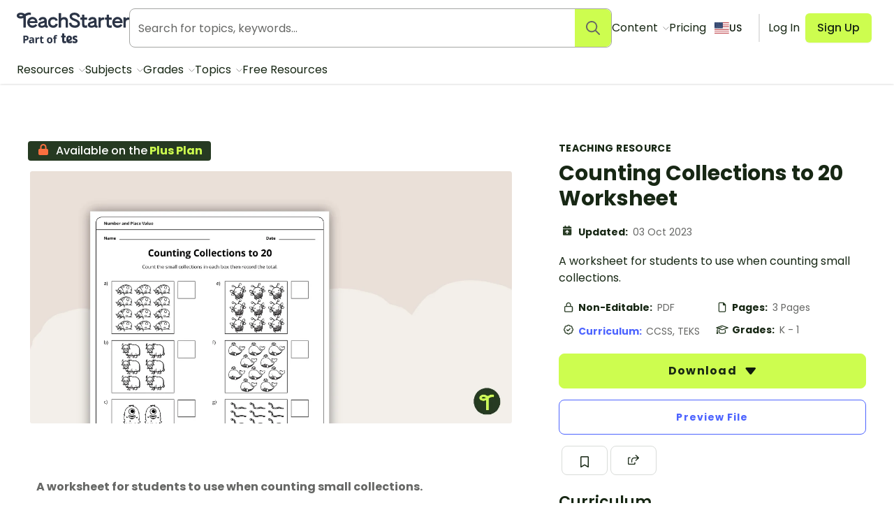

--- FILE ---
content_type: application/javascript; charset=UTF-8
request_url: https://www.teachstarter.com/_nuxt/cb23930.modern.js
body_size: 9820
content:
(window.webpackJsonp=window.webpackJsonp||[]).push([[0],{668:function(e,t,d){"use strict";d(7),d(13);var r=d(0),o=d(1),c=(d(422),d(5),d(158),d(159),d(160),d(161),d(162),d(163),d(164),d(165),d(166),d(167),d(168),d(169),d(170),d(171),d(172),d(173),d(6),d(34));var n=(e,t)=>"search"===t,l=(e,t,d)=>{var r,o,link=d||(n(0,t)?e.url:e.link||"".concat(e.country,"/").concat(e.type,"/").concat(e.slug,"/")),l=function(e){var t,d,r,o,c;return[null==e||null===(t=e.media_thumbnail)||void 0===t||null===(t=t.medium)||void 0===t?void 0:t.src,null==e||null===(d=e.media_thumbnail)||void 0===d||null===(d=d.medium)||void 0===d?void 0:d.thumbnail,null==e||null===(r=e.media)||void 0===r||null===(r=r[0])||void 0===r||null===(r=r.medium)||void 0===r?void 0:r.src,null==e||null===(o=e.media)||void 0===o||null===(o=o[0])||void 0===o||null===(o=o.medium)||void 0===o?void 0:o.thumbnail,null==e?void 0:e.thumbnail,null!=e&&null!==(c=e.featuredImage)&&void 0!==c&&c.medium?"https://fileserver.teachstarter.com".concat(e.featuredImage.medium):null].filter(Boolean)[0]||"/images/default_thumbnail.png"}(e),m=n(0,t)?e.postType:e.type,f=m?Object(c.a)(m.split("-").join(" ")):"";return{link:link,imgSrc:l,postType:m,postTypeTitle:f,excerpt:e.excerpt.replaceAll("\n","").replaceAll("\r","").replaceAll("\t",""),isFree:n(0,t)?!!e.isFree:e.is_free,title:n(0,t)?e.title:e.name,author:e.author,id:e.id,fileId:n(0,t)?void 0:e.file_id,modified:n(0,t)?void 0:e.modified,episode:n(0,t)?void 0:e.episode,isNew:n(0,t)?void 0:e.is_new,wordCount:e.word_count,fileFormats:n(0,t)?(null===(r=e["file-format"])||void 0===r?void 0:r.lvl0)||[]:(null===(o=e.files)||void 0===o?void 0:o.length)>0?Array.from(new Set(e.files.map((e=>e.format)))):[],yearLevels:n(0,t)?e["year-level-all"]||[]:e.year_levels,yearLevelsRange:n(0,t)?e.yearLevels:e.year_levels_range,duration:n(0,t)?void 0:e.duration,isTrending:n(0,t)?void 0:e.is_trending,tags:e.tags}},m=d(54),f=e=>{var{user:t}=Object(m.a)();return{isFree:Object(o.computed)((()=>!(!e.isFree||"podcast"===e.postType||"blog"===e.postType||"widget"===e.postType))),showPriceTag:Object(o.computed)((()=>{var d,r;return"podcast"!==e.postType&&"blog"!==e.postType&&(!t.value||"free"===(null===(r=null===(d=t.value)||void 0===d?void 0:d.subscription)||void 0===r?void 0:r.code))}))}},v=Object(r.defineComponent)({__name:"CardLink",props:{item:null,type:null,showExcerpt:{type:Boolean},clampTitle:{type:Boolean}},setup:e=>({__sfc:!0})}),h=(d(923),d(4)),w=Object(h.a)(v,(function(){var e=this,t=e._self._c;e._self._setupProxy;return t("nuxt-link",{class:["tw-relative tw-block tw-h-full tw-no-underline hover:tw-no-underline","card-"+e.item.postType,{"tw-block !tw-w-full":!e.showExcerpt&&!e.clampTitle}],attrs:{to:e.item.link,title:"View ".concat(e.item.title),prefetch:!1},nativeOn:{click:function(t){return e.$emit("click",e.item)}}},[e._t("default")],2)}),[],!1,null,"a4439218",null).exports,x=Object(r.defineComponent)({__name:"CardPriceTag",props:{item:null,type:null},setup(e){var t=e,{isFree:d}=f(t.item);return{__sfc:!0,props:t,isFree:d}}}),_=Object(h.a)(x,(function(){var e=this,t=e._self._c,d=e._self._setupProxy;return t("div",{staticClass:"tw-absolute tw--left-2 tw--top-2 tw-z-[5] tw-flex tw-w-max tw-rounded tw-border tw-border-white tw-p-1 tw-pr-[0.3125rem] tw-text-xs tw-drop-shadow-md",class:{"tw-bg-sherbert tw-text-black":d.isFree,"tw-bg-chalkboard tw-text-white":!d.isFree}},[t("svg",{staticClass:"tw-text-orange",attrs:{width:"16",height:"16",role:"img","aria-hidden":"true"}},[t("use",{attrs:{"xlink:href":"/images/fa-icons.svg?#smalllock"}})]),e._v(" "),t("span",{staticClass:"tw-font-bold",class:{"tw-text-highlighter":!d.isFree}},[e._v("\n     "+e._s(d.isFree?"Free Plan":"Plus Plan")+"\n  ")])])}),[],!1,null,null,null).exports,y=d(3),k=e=>{var t=Object(o.useStore)(),d=Object(o.computed)((()=>t.getters.loggedInUser)),{$config:r,i18n:c,route:n,$constructHomeFeedDownloadEvent:l,$constructIntercomHomeFeedDownloadEvent:m,$intercom:f,$sendAlgoliaConversion:v,$quickDownload:h,$mzAnalyticsApi:w}=Object(o.useContext)(),{baseURL:x}=r,_=Object(o.ref)(!1),k=function(){var t=Object(y.a)((function*(t){e&&e.file_id&&(_.value=!0,e.file_id?(yield h(e.file_id),_.value=!1,w({event:"click",name:"resource_card.download",entityType:e.type,entityId:e.id}),(()=>{if(e){var t=l(e);"slide"===t.File_Format||t.File_Format}})(),(()=>{if(e){var t=m(e),r=e.is_free?"Free":" Premium";void 0!==window.gtag&&window.gtag("event","resourceInteraction",{userUuid:d.value.uuid,eventAction:"Resource Interaction",resourceType:r,resourceName:e.name,resourceId:e.file_id,resourceLink:e.link}),void 0!==f&&f.trackEvent("Resource Downloaded",t)}})(),v(String(e.old_id))):console.error("No file_id found for resource",e))}));return function(e){return t.apply(this,arguments)}}();return{isDownloading:_,download:k}},C=(d(18),d(22),Object(r.defineComponent)({__name:"CardActions",props:{resource:null,item:null,type:null},setup(e){var t=e,d=Object(o.useStore)(),{isAuthenticated:r,user:c}=Object(m.a)(),l=n(t.resource,t.type)?void 0:t.resource.file_formats[0],{hasPermissions:f}=((e,t,d)=>{var r=Object(o.useStore)(),c=Object(o.computed)((()=>r.getters.loggedInUser)),{$config:n}=Object(o.useContext)(),{downloadableResourceTypes:l}=n,m=Object(o.computed)((()=>c.value.capabilities.includes("access_product_teaching_resources"))),f=Object(o.computed)((()=>c.value.capabilities.includes("access_product_teaching_resources_editable"))),v=Object(o.computed)((()=>c.value.capabilities.includes("access_product_teaching_resource_packs"))),h=Object(o.computed)((()=>c.value.capabilities.includes("access_product_units_lessons")));return{hasPermissions:Object(o.computed)((()=>!(!c.value||!l.includes(e))&&("teaching-resource"===e&&(t||m.value)?"pdf"===d||"png"===d||f.value:!("resource-pack"!==e||!t&&!v.value)||!("unit-plan"!==e&&"lesson-plan"!==e||!t&&!h.value))))}})(t.item.postType,t.item.isFree,l),v=n(t.resource,t.type)?void 0:t.resource,{isDownloading:h,download:w}=k(v),x=Object(o.computed)((()=>{var e,t;return"plus_lite"===(null===(t=null===(e=c.value)||void 0===e?void 0:e.subscription)||void 0===t?void 0:t.code)}));return{__sfc:!0,store:d,props:t,toggleSelectFolderModal:(e,r)=>{d.dispatch("toggleSelectFolderModal",{show:e,id:r,resource:t.resource})},isAuthenticated:r,user:c,file:l,hasPermissions:f,mongoResource:v,isDownloading:h,download:w,isPlusLiteMember:x}}})),T=(d(925),Object(h.a)(C,(function(){var e=this,t=e._self._c,d=e._self._setupProxy;return d.isAuthenticated?t("div",{staticClass:"card-actions"},[t("button",{staticClass:"button-folder",attrs:{title:"Save resource to folder"},on:{click:function(t){return t.stopPropagation(),t.preventDefault(),d.toggleSelectFolderModal(!0,e.resource.id)}}},[t("svg",{attrs:{role:"img"}},[t("title",[e._v("Folder")]),e._v(" "),t("use",{attrs:{"xlink:href":"/images/fa-icons.svg#folder"}})]),e._v(" "),t("span",{staticClass:"sr-only"},[e._v("Save to folder")])]),e._v(" "),d.hasPermissions&&e.item.fileId&&!d.isPlusLiteMember?t("button",{staticClass:"button-download",attrs:{href:"/fn/download/?id="+e.item.fileId,title:"Download","aria-label":"Download",rel:"noindex nofollow",disabled:d.isDownloading,"aria-disabled":d.isDownloading},on:{click:function(e){return e.preventDefault(),function(){return d.download()}.apply(null,arguments)}}},[d.isDownloading?t("nuxt-img",{attrs:{src:"/images/loading.gif",alt:"Downloading...",height:"17",width:"17"}}):t("svg",{attrs:{role:"img"}},[t("use",{attrs:{"xlink:href":"/images/fa-icons.svg?v=2#download"}})]),e._v(" "),t("span",{staticClass:"sr-only"},[e._v("Download")])],1):e._e()]):e._e()}),[],!1,null,"db819fde",null)),z=T.exports,j=d(157),O=Object(r.defineComponent)({__name:"CardImage",props:{item:null,type:null},setup:e=>({__sfc:!0,defaultThumbnailOnError:j.a})}),F=(d(927),Object(h.a)(O,(function(){var e,t=this,d=t._self._c,r=t._self._setupProxy;return d("figure",{staticClass:"card-img tw-h-full"},[d("img",{staticClass:"tw-object-cover",attrs:{src:t.item.imgSrc,height:"315",width:"600",loading:"lazy",alt:"Go to ".concat(t.item.title," ").concat(null===(e=t.item.postType)||void 0===e?void 0:e.replace("-"," ")),"data-testid":"card-thumbnail"},on:{error:function(e){return r.defaultThumbnailOnError(e,"/images/default_thumbnail.png")}}})])}),[],!1,null,"c9779dc8",null).exports),P=Object(r.defineComponent)({__name:"CardContent",props:{minimal:{type:Boolean}},setup:e=>({__sfc:!0})}),D=Object(h.a)(P,(function(){var e=this,t=e._self._c;e._self._setupProxy;return t("div",{class:["card-content !tw-border-none",{"!tw-p-6":e.minimal}]},[e._t("default")],2)}),[],!1,null,null,null).exports,A=Object(r.defineComponent)({__name:"CardNewLabel",props:{item:null},setup:e=>({__sfc:!0})}),E=Object(h.a)(A,(function(){var e=this,t=e._self._c;e._self._setupProxy;return e.item.isNew?t("span",{staticClass:"label label-primary"},[e._v("New")]):e._e()}),[],!1,null,null,null).exports,M=Object(r.defineComponent)({__name:"CardTitle",props:{name:null,lineClamp:null},setup:e=>({__sfc:!0})}),I=Object(h.a)(M,(function(){var e=this,t=e._self._c;e._self._setupProxy;return t("h3",{staticClass:"heading-3 !tw-mb-2 tw-whitespace-normal tw-text-tsblack",class:{"tw-line-clamp-1":1===e.lineClamp,"tw-line-clamp-2":2===e.lineClamp,"tw-line-clamp-3":3===e.lineClamp,"tw-line-clamp-4":4===e.lineClamp,"tw-line-clamp-5":5===e.lineClamp}},[e._v("\n  "+e._s(e.name)+"\n")])}),[],!1,null,null,null).exports,L=Object(r.defineComponent)({__name:"CardExcerpt",props:{excerpt:null},setup:e=>({__sfc:!0})}),R=Object(h.a)(L,(function(){var e=this,t=e._self._c;e._self._setupProxy;return t("p",{staticClass:"line-clamp tw-text-tsblack"},[e._v("\n  "+e._s(e.excerpt)+"\n")])}),[],!1,null,null,null).exports,S=d(655),B=Object(r.defineComponent)({__name:"t-tag",props:{icon:null,borderVariant:null,iconVariant:null,bgVariant:null,title:null,ariaLabel:null},setup:e=>({__sfc:!0,borderClass:function(e){switch(e){case"default":return["tw-border-grey-400"];case"jacaranda":return["tw-border-jacaranda-dark"];case"sherbert":return["tw-border-sherbert"];case"sage":return["tw-border-sage"];default:throw new Error("unreachable")}},bgClass:function(e){switch(e){case"default":return["tw-bg-white"];case"jacaranda":return["tw-bg-jacaranda-dark"];case"sherbert":return["tw-bg-sherbert"];case"sage":return["tw-bg-sage"];default:throw new Error("unreachable")}},iconClass:function(e){switch(e){case"default":return["tw-text-tsblack"];case"jacaranda":return["tw-text-jacaranda-dark"];case"sherbert":return["tw-text-sherbert"];case"sage":return["tw-text-sage"];default:throw new Error("unreachable")}}})}),$=Object(h.a)(B,(function(){var e,t=this,d=t._self._c,r=t._self._setupProxy;return d("span",{class:[r.borderClass(t.borderVariant||"default"),r.bgClass(t.bgVariant||"default"),"tw-border-grey-400 tw-inline-flex tw-h-6 tw-rounded tw-border !tw-px-2 !tw-py-1 tw-align-middle tw-text-xs tw-text-tsblack"]},[t.icon?d("svg",{class:["tw-inline-block",r.iconClass(t.iconVariant||"default"),{"!tw-mr-1.5":!t.ariaLabel}],attrs:{height:"14",width:"14",role:"img","aria-hidden":!!t.ariaLabel,"aria-label":null!==(e=t.ariaLabel)&&void 0!==e?e:void 0}},[d("title",[t._v(t._s(t.title))]),t._v(" "),d("use",{attrs:{"xlink:href":t.icon}})]):t._e(),t._v(" "),t._t("default")],2)}),[],!1,null,null,null).exports,N=Object(r.defineComponent)({__name:"t-format-tags",props:{fileFormats:null},setup(e){var t=e,d=e=>{switch(e){case"slide":case"Google Slides":return{title:"Slide",icon:"/images/fa-icons.svg#google"};case"sheet":case"Google Sheets":return{title:"Sheet",icon:"/images/fa-icons.svg#google"};case"Google Forms":return{title:"Form",icon:"/images/fa-icons.svg#google"};case"doc":case"docx":case"dot":case"dotx":case"Microsoft Word":case"Microsoft Word (.docx)":case"Microsoft Word Template (.dotx)":return{title:"Word",icon:"/images/fa-icons.svg#microsoft"};case"ppt":case"pptx":case"pot":case"potm":case"potx":case"Microsoft PowerPoint":case"Microsoft PowerPoint (.pptx)":case"Microsoft PowerPoint Template (.potx)":return{title:"PowerPoint"};case"xls":case"xlsx":case"Microsoft Excel":case"Microsoft Excel (.xlsx)":return{title:"Excel",icon:"/images/fa-icons.svg#microsoft"};case"Portable Graphics Format (.png)":return{title:"PNG",icon:"/images/fa-icons.svg#image"};case"zip":case"Compressed Zip":case"Compressed Zip (.zip)":return{title:"ZIP",icon:"/images/fa-icons.svg#file"};case"Adobe Illustrator (.ai)":return{title:"AI",icon:"/images/fa-icons.svg#ai"};case"pdf":case"Adobe PDF":case"Adobe Reader (.pdf)":case"Printable PDF":return{title:"PDF",icon:"/images/fa-icons.svg#pdf"};default:return{title:e,icon:"/images/fa-icons.svg#file"}}},r=Object(o.computed)((()=>t.fileFormats.length>2?[{title:"Multiple Formats",icon:"/images/fa-icons.svg#file"}]:t.fileFormats.map(d)));return{__sfc:!0,props:t,getFormatWithIcon:d,MAX_FILE_FORMATS:2,formats:r,Fragment:S.a,TTag:$}}}),V=Object(h.a)(N,(function(){var e=this,t=e._self._c,d=e._self._setupProxy;return t(d.Fragment,e._l(d.formats,(function(r,o){return t(d.TTag,{key:o,attrs:{title:r.title,icon:r.icon,"icon-variant":"default","border-variant":"default"}},[e._v("\n    "+e._s(r.title)+"\n  ")])})),1)}),[],!1,null,null,null).exports,G=Object(r.defineComponent)({__name:"ResourceTags",props:{resource:null,readingTime:null},setup(e){var t=e,d=Object(r.computed)((()=>{var e;return"teaching-resource"===(null===(e=t.resource)||void 0===e?void 0:e.postType)})),o=Object(r.computed)((()=>{var e;return(null===(e=t.resource)||void 0===e?void 0:e.duration)?"video"===t.resource.postType?"".concat(t.resource.duration+" "+Object(c.e)("min",t.resource.duration)):Object(c.e)(Object(c.h)(t.resource.duration,!0),t.resource.duration):""})),n=Object(r.computed)((()=>{var e;return!!(null===(e=t.resource)||void 0===e?void 0:e.tags)&&Object.values(t.resource.tags).some((e=>"differentiated"===e.slug))}));return{__sfc:!0,props:t,isTeachingResource:d,resourceDuration:o,isDifferentiated:n,TFormatTags:V,TTag:$}}}),H=Object(h.a)(G,(function(){var e,t,d=this,r=d._self._c,o=d._self._setupProxy;return r("div",{staticClass:"tw-flex tw-flex-wrap tw-gap-2 !tw-p-0"},[o.isTeachingResource?r(o.TFormatTags,{attrs:{"file-formats":d.resource.fileFormats}}):r(o.TTag,{attrs:{title:d.resource.postTypeTitle}},[d._v("\n    "+d._s(null===(e=d.resource)||void 0===e?void 0:e.postTypeTitle)+"\n  ")]),d._v(" "),d.resource.yearLevelsRange&&"blog"!==d.resource.postType?r(o.TTag,{attrs:{title:"Year Levels"}},[d._v("\n    "+d._s(d.$tc("grade_label"))+"\n    "),(null===(t=d.resource.yearLevelsRange)||void 0===t?void 0:t.length)>1?r("span",[d._v("s ")]):d._e(),d._v("\n    "+d._s("us"===d.$i18n.locale?d.resource.yearLevelsRange.replace("P ","PK"):d.resource.yearLevelsRange.replace("Preschool/Kindergarten","K"))+"\n  ")]):d._e(),d._v(" "),o.isDifferentiated?r(o.TTag,{attrs:{title:"Differentiated","border-variant":"sherbert","icon-variant":"sherbert",icon:"/images/fa-icons.svg#star"}},[d._v("\n    Differentiated\n  ")]):d._e(),d._v(" "),d.resource.duration?r(o.TTag,{attrs:{title:"Resource Duration"}},[d._v("\n    "+d._s(o.resourceDuration)+"\n  ")]):d._e(),d._v(" "),d.resource.isTrending?r(o.TTag,{attrs:{title:"Trending","border-variant":"sherbert","bg-variant":"sherbert",icon:"/images/fa-icons.svg?v=2#chart","aria-label":"Trending"}}):d._e(),d._v(" "),d.readingTime?r(o.TTag,{attrs:{title:"Reading Time"}},[d._v("\n    "+d._s(d.readingTime)+"\n  ")]):d._e()],1)}),[],!1,null,null,null).exports,W=d(792),U=Object(r.defineComponent)({__name:"CardFooter",props:{item:null,showAuthor:{type:Boolean}},setup(e){var t=e,d=Object(o.computed)((()=>{var e;return"https://api.dicebear.com/7.x/initials/svg?seed=".concat(null===(e=t.item.author)||void 0===e?void 0:e.display_name,"&backgroundColor=FFA361,FB6F3F,C7CDFF,F0DEFF,BDD486,EADFD8&radius=50")})),r=Object(o.computed)((()=>"blog"===t.item.postType||"podcast"===t.item.postType));return{__sfc:!0,props:t,defaultIcon:d,isBlogOrPodcast:r,ResourceTags:H,readingTime:W.a,defaultThumbnailOnError:j.a}}}),K=Object(h.a)(U,(function(){var e=this,t=e._self._c,d=e._self._setupProxy;return t("footer",{staticClass:"tw-flex tw-items-center"},[e.showAuthor&&d.isBlogOrPodcast&&e.item.author.photo?t("img",{staticClass:"!tw-mr-2 tw-h-6 tw-w-6 tw-rounded-full tw-text-tsblack",attrs:{src:e.item.author.photo,alt:"Photo of "+e.item.author.display_name,height:"24",width:"24",loading:"lazy"},on:{error:function(e){return d.defaultThumbnailOnError(e,d.defaultIcon)}}}):e._e(),e._v("\n   \n\n  "),t("div",{staticClass:"tw-flex tw-flex-col"},[e.showAuthor&&d.isBlogOrPodcast?t("span",{staticClass:"card-meta tw-text-tsblack",attrs:{rel:"author"}},[e._v("\n      "+e._s(e.item.author.display_name)+"\n    ")]):e._e(),e._v(" "),t(d.ResourceTags,{attrs:{resource:e.item,"reading-time":"blog"===e.item.postType?d.readingTime(e.item.wordCount):void 0}})],1)])}),[],!1,null,null,null).exports,Z=Object(r.defineComponent)({__name:"Card",props:{type:null,item:null,showAuthor:{type:Boolean},minimal:{type:Boolean},clampTitle:null,queryId:null,showExcerpt:{type:Boolean},algoliaSendEvent:null},emits:["click"],setup(e,t){var{emit:d}=t,r=e,{$mzAnalyticsApi:c}=Object(o.useContext)(),n=l(r.item,r.type),{showPriceTag:m}=f(n);return{__sfc:!0,$mzAnalyticsApi:c,props:r,cardData:n,showPriceTag:m,emit:d,handleClick:()=>{d("click");var e=r.item.type,t="",o="";"teaching-resource"===e?(t="resource",o="resources"):"resource-pack"===e?(t="pack",o="resources"):"blog"===e?(t="blog_card",o="content"):"podcast"===e?(t="podcast_card",o="content"):(t=e.replace("-","_"),o="resources"),c({event:"click",name:t+"_card.selected",productArea:o,entityType:r.item.type,entityId:r.item.id})},CardLink:w,CardPriceTag:_,CardActions:z,CardImage:F,CardContent:D,CardNewLabel:E,CardTitle:I,CardExcerpt:R,CardFooter:K}}}),J=(d(929),Object(h.a)(Z,(function(){var e=this,t=e._self._c,d=e._self._setupProxy;return t(d.CardLink,{attrs:{item:d.cardData,type:e.type,"show-excerpt":e.showExcerpt,"clamp-title":!!e.clampTitle},on:{click:d.handleClick}},[d.showPriceTag?t(d.CardPriceTag,{attrs:{item:d.cardData,type:e.type}}):e._e(),e._v(" "),t("div",{staticClass:"card card-zoom"},[t("div",{staticClass:"card-labels"},[t(d.CardNewLabel,{attrs:{item:d.cardData}}),e._v(" "),t(d.CardActions,{attrs:{resource:e.item,item:d.cardData,type:e.type}})],1),e._v(" "),t(d.CardImage,{attrs:{item:d.cardData,type:e.type}}),e._v(" "),t(d.CardContent,{attrs:{item:d.cardData,type:e.type,minimal:e.minimal}},[t(d.CardTitle,{attrs:{name:d.cardData.title,"line-clamp":e.clampTitle}}),e._v(" "),e.showExcerpt?t(d.CardExcerpt,{attrs:{excerpt:d.cardData.excerpt}}):e._e()],1),e._v(" "),e.minimal?e._e():t(d.CardFooter,{attrs:{item:d.cardData,"show-author":e.showAuthor}})],1)],1)}),[],!1,null,"788e927c",null));t.a=J.exports},789:function(e,t,d){var content=d(924);content.__esModule&&(content=content.default),"string"==typeof content&&(content=[[e.i,content,""]]),content.locals&&(e.exports=content.locals);(0,d(28).default)("53f68fc8",content,!0,{sourceMap:!1})},790:function(e,t,d){var content=d(926);content.__esModule&&(content=content.default),"string"==typeof content&&(content=[[e.i,content,""]]),content.locals&&(e.exports=content.locals);(0,d(28).default)("fc6f135e",content,!0,{sourceMap:!1})},791:function(e,t,d){var content=d(928);content.__esModule&&(content=content.default),"string"==typeof content&&(content=[[e.i,content,""]]),content.locals&&(e.exports=content.locals);(0,d(28).default)("c1734748",content,!0,{sourceMap:!1})},792:function(e,t,d){"use strict";function r(e){return e?Math.ceil(e/250)+" min read":""}d.d(t,"a",(function(){return r}))},793:function(e,t,d){var content=d(930);content.__esModule&&(content=content.default),"string"==typeof content&&(content=[[e.i,content,""]]),content.locals&&(e.exports=content.locals);(0,d(28).default)("27d0ccc9",content,!0,{sourceMap:!1})},923:function(e,t,d){"use strict";d(789)},924:function(e,t,d){var r=d(27)((function(i){return i[1]}));r.push([e.i,".card[data-v-a4439218],.card-container[data-v-a4439218]{border-radius:.25rem}.card *[data-v-a4439218],.card-container *[data-v-a4439218]{margin:0;padding:0}.card-container>*[data-v-a4439218],.card>*[data-v-a4439218]{padding:.75rem 0 0}.card-container[data-v-a4439218]>:last-child:not(.card-img),.card[data-v-a4439218]>:last-child:not(.card-img){padding-bottom:.75rem}.card[data-v-a4439218]{margin-bottom:.75rem;position:relative;transition:transform .2s ease-out}.card .heading-3[data-v-a4439218],.card p[data-v-a4439218]{margin-bottom:1rem}.card .heading-3[data-v-a4439218]{line-height:1.5rem}.card .heading-4[data-v-a4439218]{letter-spacing:.09375em;line-height:1rem;text-overflow:ellipsis;text-transform:uppercase;white-space:nowrap}.card a[data-v-a4439218]{color:inherit;-webkit-text-decoration:none;text-decoration:none}.card a[data-v-a4439218]:active{background-color:transparent}.card:focus .card-actions[data-v-a4439218],.card:hover .card-actions[data-v-a4439218]{opacity:1;pointer-events:auto}.card .label[data-v-a4439218]{color:#172714;margin-right:.1875rem;padding:.1875rem .375rem}.card .label svg[data-v-a4439218]{margin-bottom:-2px;top:-1px}.card .label span[data-v-a4439218]{text-transform:capitalize}.card .badge[data-v-a4439218]{color:#172714;left:-.5rem;top:-.5rem;transform:rotate(-5deg)}.card.shadow[data-v-a4439218]{display:block}.card.shadow .card-content[data-v-a4439218],.card.shadow .card-header[data-v-a4439218],.card.shadow footer[data-v-a4439218]{padding:.75rem .75rem 0}.card.shadow .card-header[data-v-a4439218]{padding-bottom:.75rem}.card.shadow .card-img[data-v-a4439218]{border-radius:0}.card-zoom .card-img img[data-v-a4439218]{transition:transform .6s ease-out}.card-zoom:focus .card-img img[data-v-a4439218],.card-zoom:hover .card-img img[data-v-a4439218]{transform:scale(1.05)}.card-zoom[data-v-a4439218]:active{transform:none}.card-person .card-content[data-v-a4439218],.card-request .card-content[data-v-a4439218]{align-items:top;display:flex;flex-wrap:wrap}.card-person .card-content>*[data-v-a4439218],.card-request .card-content>*[data-v-a4439218]{flex:1 1 auto}.card-person .card-content img[data-v-a4439218],.card-request .card-content img[data-v-a4439218]{flex:0 0 auto;height:3.5rem;margin-bottom:.375rem;width:3.5rem}.card-person .card-content img[data-v-a4439218]{border-radius:50%;margin-right:.75rem}.card.card-inline[data-v-a4439218]{align-items:center;display:flex}.card.card-inline.shadow .card-img[data-v-a4439218]{border-radius:.25rem 0 0 .25rem;flex:0 0 auto;padding:0}.card.card-inline .card-content img[data-v-a4439218]{margin-right:.75rem}.card.card-form[data-v-a4439218]{background-color:#fceed2;cursor:default!important}.card.card-form .card-content[data-v-a4439218]{padding:.75rem}.card.card-form form[data-v-a4439218]{margin-top:.375rem}.card.card-form button[data-v-a4439218],.card.card-form input[data-v-a4439218]{padding:.5rem .75rem}.card.card-form input[data-v-a4439218]{border-color:#f9dea5}.card.card-form button[data-v-a4439218]:focus,.card.card-form button[data-v-a4439218]:hover{transform:none}.card-request[data-v-a4439218]{border-left:3px solid #ef3e4c;border-radius:0;padding-left:.75rem}.card-request .card-content .card-request-likes[data-v-a4439218]{border:2px solid #eee;border-radius:.25rem;flex:1 1 0px;height:3.4em;line-height:1.2;margin-left:auto;max-width:5rem;padding:.375rem;text-align:center}.card-request .card-content .card-request-likes div[data-v-a4439218]{color:#172714;font-size:.75rem;margin-top:.1875rem;white-space:nowrap}.card-request .card-content .card-request-likes[data-v-a4439218]:focus,.card-request .card-content .card-request-likes[data-v-a4439218]:hover{background-color:#fff;border-color:#d7d7d7}.card-header[data-v-a4439218]{align-items:center;display:flex;line-height:1.2;padding:0 0 .75rem}.card-header>*[data-v-a4439218]{flex:1 1 auto}.card-header>img[data-v-a4439218]{border:2px solid #fff;border-radius:50%;flex:0 0 auto;height:2rem;margin-right:.75rem;width:2rem;z-index:3}.card-header>img+img[data-v-a4439218]{margin-left:-1.35rem;z-index:2}.card-header-actions[data-v-a4439218]{display:flex;justify-content:flex-end;margin-left:auto}.card-header-actions .button[data-v-a4439218]{border:none;box-shadow:none;margin-left:.1875rem;padding:.375rem}.card-header-actions .button-download[data-v-a4439218],.card-header-actions .button-folder[data-v-a4439218]{color:#172714}.card-header-actions .button-download[data-v-a4439218]:focus,.card-header-actions .button-download[data-v-a4439218]:hover,.card-header-actions .button-folder[data-v-a4439218]:focus,.card-header-actions .button-folder[data-v-a4439218]:hover{color:#fff}.card-header-actions .button-folder[data-v-a4439218]{background-color:#f0deff}.card-header-actions .button-folder[data-v-a4439218]:focus,.card-header-actions .button-folder[data-v-a4439218]:hover{background-color:#dfcdea}.card-header-actions .button-download[data-v-a4439218]{background-color:#bdd486}.card-header-actions .button-download[data-v-a4439218]:focus,.card-header-actions .button-download[data-v-a4439218]:hover{background-color:#aec781}.card-labels[data-v-a4439218]{align-items:center;display:flex;left:0;padding:0;pointer-events:none;position:absolute;right:0;top:0;z-index:4}.card-labels .label[data-v-a4439218]{margin:.375rem}.card-labels a[data-v-a4439218],.card-labels button[data-v-a4439218]{-webkit-appearance:none;background-color:#fff;border:0;border-radius:50%;color:#172714;cursor:pointer;display:inline-block;font-size:inherit;line-height:0;margin:.375rem .1875rem;opacity:.8;padding:.375rem}.card-labels a svg[data-v-a4439218],.card-labels button svg[data-v-a4439218]{height:1.1rem;width:1.1rem;fill:#fff;pointer-events:none}.card-labels a.button-download[data-v-a4439218],.card-labels a.button-folder[data-v-a4439218],.card-labels button.button-download[data-v-a4439218],.card-labels button.button-folder[data-v-a4439218]{color:#172714}.card-labels a.button-download[data-v-a4439218],.card-labels button.button-download[data-v-a4439218]{background-color:#bdd486}.card-labels a.button-folder[data-v-a4439218],.card-labels button.button-folder[data-v-a4439218]{background-color:#f0deff}.card-labels a[data-v-a4439218]:focus,.card-labels a[data-v-a4439218]:hover,.card-labels button[data-v-a4439218]:focus,.card-labels button[data-v-a4439218]:hover{background-color:rgba(0,0,0,.6);transform:scale(1.1)}.card-labels a:focus.button-download[data-v-a4439218],.card-labels a:focus.button-folder[data-v-a4439218],.card-labels a:hover.button-download[data-v-a4439218],.card-labels a:hover.button-folder[data-v-a4439218],.card-labels button:focus.button-download[data-v-a4439218],.card-labels button:focus.button-folder[data-v-a4439218],.card-labels button:hover.button-download[data-v-a4439218],.card-labels button:hover.button-folder[data-v-a4439218]{opacity:1}.card-labels a:focus.button-download[data-v-a4439218],.card-labels a:hover.button-download[data-v-a4439218],.card-labels button:focus.button-download[data-v-a4439218],.card-labels button:hover.button-download[data-v-a4439218]{background-color:#aec781}.card-labels a:focus.button-folder[data-v-a4439218],.card-labels a:hover.button-folder[data-v-a4439218],.card-labels button:focus.button-folder[data-v-a4439218],.card-labels button:hover.button-folder[data-v-a4439218]{background-color:#dfcdea}.card-labels a[data-v-a4439218]:active,.card-labels button[data-v-a4439218]:active{background-color:#000;transform:scale(1)}.card-actions[data-v-a4439218]{display:flex;margin-left:auto;margin-right:.1875rem;opacity:0;pointer-events:none;transition:opacity .15s ease-out}.card-img[data-v-a4439218]{background:linear-gradient(45deg,#e4f2d8,#f3f7f0);border-radius:.5rem;margin:0;overflow:hidden;padding:52.3333333333% 0 0;position:relative}.card-img img[data-v-a4439218]{display:block;height:inherit;line-height:0;position:absolute;top:0;width:100%}.card-content .card-meta[data-v-a4439218]{margin-bottom:.75rem}.card-content p[data-v-a4439218]{font-size:.875rem}.card-content p a[data-v-a4439218]{-webkit-text-decoration:underline;text-decoration:underline}.card-content[data-v-a4439218] :last-child{margin-bottom:0}@media screen and (min-width:32em){.card-content p[data-v-a4439218]{font-size:1rem}}.card-button[data-v-a4439218]{background:#ddd;border-radius:0 0 .25rem .25rem;color:#172714;display:block;margin-top:.75rem;text-align:center;width:100%}.card-comments>*[data-v-a4439218]{align-items:center;display:flex;padding:.75rem 0}.card-comments>*>*[data-v-a4439218]{flex:1 1 auto;max-width:100%}.card-comments>* img[data-v-a4439218]{border:2px solid #fff;border-radius:50%;flex:0 0 auto;height:2rem;margin-right:.75rem;width:2rem}.card-comments>* textarea[data-v-a4439218]{background-color:#f7f7f7;border:0;border-radius:.25rem;display:block;font-size:inherit;height:2.2rem;max-width:100%;padding:.375rem;width:100%}.card-comments[data-v-a4439218]>:last-child{padding-bottom:0}.card-meta[data-v-a4439218]{display:block;font-size:.875rem;line-height:1.3;margin-bottom:.1875rem;opacity:1}.card-container[data-v-a4439218]{position:relative;width:100%}.card-container .card-header[data-v-a4439218]{padding-bottom:0}.card-container .card-header .heading-3[data-v-a4439218]{display:inline-block;font-size:inherit}.card-container ul[data-v-a4439218]{align-items:top;display:flex;flex-wrap:nowrap;list-style:none;overflow-x:auto;scroll-snap-type:x mandatory;-ms-overflow-style:-ms-autohiding-scrollbar}.card-container ul>li[data-v-a4439218]{flex:1 1 39%;max-width:200px;min-height:100px;min-width:140px;padding:0 .1875rem;scroll-padding:0 .1875rem;scroll-snap-align:center}.card-container ul>li>.card[data-v-a4439218]{width:100%}.card-container ul>li>.card .heading-3[data-v-a4439218]{font-size:1rem}.card-container .card-content[data-v-a4439218]{padding-bottom:0}.line-clamp[data-v-a4439218]{display:block;display:-webkit-box;line-height:1.2;max-height:2.4em;overflow:hidden;padding:0!important;position:relative;text-overflow:ellipsis;-webkit-box-orient:vertical;-webkit-line-clamp:2;transition:max-height .1s ease-in-out,-webkit-line-clamp .1s cubic-bezier(.6,.04,.98,.34)}.heading-3.line-clamp[data-v-a4439218],p.line-clamp[data-v-a4439218]{line-height:1.5rem;max-height:3em}.card[data-v-a4439218]:focus{outline-color:Highlight;outline-style:solid;outline-width:2px}@media(-webkit-min-device-pixel-ratio:0){.card[data-v-a4439218]:focus{outline-color:-webkit-focus-ring-color;outline-style:auto}}",""]),r.locals={},e.exports=r},925:function(e,t,d){"use strict";d(790)},926:function(e,t,d){var r=d(27)((function(i){return i[1]}));r.push([e.i,".card[data-v-db819fde],.card-container[data-v-db819fde]{border-radius:.25rem}.card *[data-v-db819fde],.card-container *[data-v-db819fde]{margin:0;padding:0}.card-container>*[data-v-db819fde],.card>*[data-v-db819fde]{padding:.75rem 0 0}.card-container[data-v-db819fde]>:last-child:not(.card-img),.card[data-v-db819fde]>:last-child:not(.card-img){padding-bottom:.75rem}.card[data-v-db819fde]{margin-bottom:.75rem;position:relative;transition:transform .2s ease-out}.card .heading-3[data-v-db819fde],.card p[data-v-db819fde]{margin-bottom:1rem}.card .heading-3[data-v-db819fde]{line-height:1.5rem}.card .heading-4[data-v-db819fde]{letter-spacing:.09375em;line-height:1rem;text-overflow:ellipsis;text-transform:uppercase;white-space:nowrap}.card a[data-v-db819fde]{color:inherit;-webkit-text-decoration:none;text-decoration:none}.card a[data-v-db819fde]:active{background-color:transparent}.card:focus .card-actions[data-v-db819fde],.card:hover .card-actions[data-v-db819fde]{opacity:1;pointer-events:auto}.card .label[data-v-db819fde]{color:#172714;margin-right:.1875rem;padding:.1875rem .375rem}.card .label svg[data-v-db819fde]{margin-bottom:-2px;top:-1px}.card .label span[data-v-db819fde]{text-transform:capitalize}.card .badge[data-v-db819fde]{color:#172714;left:-.5rem;top:-.5rem;transform:rotate(-5deg)}.card.shadow[data-v-db819fde]{display:block}.card.shadow .card-content[data-v-db819fde],.card.shadow .card-header[data-v-db819fde],.card.shadow footer[data-v-db819fde]{padding:.75rem .75rem 0}.card.shadow .card-header[data-v-db819fde]{padding-bottom:.75rem}.card.shadow .card-img[data-v-db819fde]{border-radius:0}.card-zoom .card-img img[data-v-db819fde]{transition:transform .6s ease-out}.card-zoom:focus .card-img img[data-v-db819fde],.card-zoom:hover .card-img img[data-v-db819fde]{transform:scale(1.05)}.card-zoom[data-v-db819fde]:active{transform:none}.card-person .card-content[data-v-db819fde],.card-request .card-content[data-v-db819fde]{align-items:top;display:flex;flex-wrap:wrap}.card-person .card-content>*[data-v-db819fde],.card-request .card-content>*[data-v-db819fde]{flex:1 1 auto}.card-person .card-content img[data-v-db819fde],.card-request .card-content img[data-v-db819fde]{flex:0 0 auto;height:3.5rem;margin-bottom:.375rem;width:3.5rem}.card-person .card-content img[data-v-db819fde]{border-radius:50%;margin-right:.75rem}.card.card-inline[data-v-db819fde]{align-items:center;display:flex}.card.card-inline.shadow .card-img[data-v-db819fde]{border-radius:.25rem 0 0 .25rem;flex:0 0 auto;padding:0}.card.card-inline .card-content img[data-v-db819fde]{margin-right:.75rem}.card.card-form[data-v-db819fde]{background-color:#fceed2;cursor:default!important}.card.card-form .card-content[data-v-db819fde]{padding:.75rem}.card.card-form form[data-v-db819fde]{margin-top:.375rem}.card.card-form button[data-v-db819fde],.card.card-form input[data-v-db819fde]{padding:.5rem .75rem}.card.card-form input[data-v-db819fde]{border-color:#f9dea5}.card.card-form button[data-v-db819fde]:focus,.card.card-form button[data-v-db819fde]:hover{transform:none}.card-request[data-v-db819fde]{border-left:3px solid #ef3e4c;border-radius:0;padding-left:.75rem}.card-request .card-content .card-request-likes[data-v-db819fde]{border:2px solid #eee;border-radius:.25rem;flex:1 1 0px;height:3.4em;line-height:1.2;margin-left:auto;max-width:5rem;padding:.375rem;text-align:center}.card-request .card-content .card-request-likes div[data-v-db819fde]{color:#172714;font-size:.75rem;margin-top:.1875rem;white-space:nowrap}.card-request .card-content .card-request-likes[data-v-db819fde]:focus,.card-request .card-content .card-request-likes[data-v-db819fde]:hover{background-color:#fff;border-color:#d7d7d7}.card-header[data-v-db819fde]{align-items:center;display:flex;line-height:1.2;padding:0 0 .75rem}.card-header>*[data-v-db819fde]{flex:1 1 auto}.card-header>img[data-v-db819fde]{border:2px solid #fff;border-radius:50%;flex:0 0 auto;height:2rem;margin-right:.75rem;width:2rem;z-index:3}.card-header>img+img[data-v-db819fde]{margin-left:-1.35rem;z-index:2}.card-header-actions[data-v-db819fde]{display:flex;justify-content:flex-end;margin-left:auto}.card-header-actions .button[data-v-db819fde]{border:none;box-shadow:none;margin-left:.1875rem;padding:.375rem}.card-header-actions .button-download[data-v-db819fde],.card-header-actions .button-folder[data-v-db819fde]{color:#172714}.card-header-actions .button-download[data-v-db819fde]:focus,.card-header-actions .button-download[data-v-db819fde]:hover,.card-header-actions .button-folder[data-v-db819fde]:focus,.card-header-actions .button-folder[data-v-db819fde]:hover{color:#fff}.card-header-actions .button-folder[data-v-db819fde]{background-color:#f0deff}.card-header-actions .button-folder[data-v-db819fde]:focus,.card-header-actions .button-folder[data-v-db819fde]:hover{background-color:#dfcdea}.card-header-actions .button-download[data-v-db819fde]{background-color:#bdd486}.card-header-actions .button-download[data-v-db819fde]:focus,.card-header-actions .button-download[data-v-db819fde]:hover{background-color:#aec781}.card-labels[data-v-db819fde]{align-items:center;display:flex;left:0;padding:0;pointer-events:none;position:absolute;right:0;top:0;z-index:4}.card-labels .label[data-v-db819fde]{margin:.375rem}.card-labels a[data-v-db819fde],.card-labels button[data-v-db819fde]{-webkit-appearance:none;background-color:#fff;border:0;border-radius:50%;color:#172714;cursor:pointer;display:inline-block;font-size:inherit;line-height:0;margin:.375rem .1875rem;opacity:.8;padding:.375rem}.card-labels a svg[data-v-db819fde],.card-labels button svg[data-v-db819fde]{height:1.1rem;width:1.1rem;fill:#fff;pointer-events:none}.card-labels a.button-download[data-v-db819fde],.card-labels a.button-folder[data-v-db819fde],.card-labels button.button-download[data-v-db819fde],.card-labels button.button-folder[data-v-db819fde]{color:#172714}.card-labels a.button-download[data-v-db819fde],.card-labels button.button-download[data-v-db819fde]{background-color:#bdd486}.card-labels a.button-folder[data-v-db819fde],.card-labels button.button-folder[data-v-db819fde]{background-color:#f0deff}.card-labels a[data-v-db819fde]:focus,.card-labels a[data-v-db819fde]:hover,.card-labels button[data-v-db819fde]:focus,.card-labels button[data-v-db819fde]:hover{background-color:rgba(0,0,0,.6);transform:scale(1.1)}.card-labels a:focus.button-download[data-v-db819fde],.card-labels a:focus.button-folder[data-v-db819fde],.card-labels a:hover.button-download[data-v-db819fde],.card-labels a:hover.button-folder[data-v-db819fde],.card-labels button:focus.button-download[data-v-db819fde],.card-labels button:focus.button-folder[data-v-db819fde],.card-labels button:hover.button-download[data-v-db819fde],.card-labels button:hover.button-folder[data-v-db819fde]{opacity:1}.card-labels a:focus.button-download[data-v-db819fde],.card-labels a:hover.button-download[data-v-db819fde],.card-labels button:focus.button-download[data-v-db819fde],.card-labels button:hover.button-download[data-v-db819fde]{background-color:#aec781}.card-labels a:focus.button-folder[data-v-db819fde],.card-labels a:hover.button-folder[data-v-db819fde],.card-labels button:focus.button-folder[data-v-db819fde],.card-labels button:hover.button-folder[data-v-db819fde]{background-color:#dfcdea}.card-labels a[data-v-db819fde]:active,.card-labels button[data-v-db819fde]:active{background-color:#000;transform:scale(1)}.card-actions[data-v-db819fde]{display:flex;margin-left:auto;margin-right:.1875rem;opacity:0;pointer-events:none;transition:opacity .15s ease-out}.card-img[data-v-db819fde]{background:linear-gradient(45deg,#e4f2d8,#f3f7f0);border-radius:.5rem;margin:0;overflow:hidden;padding:52.3333333333% 0 0;position:relative}.card-img img[data-v-db819fde]{display:block;height:inherit;line-height:0;position:absolute;top:0;width:100%}.card-content .card-meta[data-v-db819fde]{margin-bottom:.75rem}.card-content p[data-v-db819fde]{font-size:.875rem}.card-content p a[data-v-db819fde]{-webkit-text-decoration:underline;text-decoration:underline}.card-content[data-v-db819fde] :last-child{margin-bottom:0}@media screen and (min-width:32em){.card-content p[data-v-db819fde]{font-size:1rem}}.card-button[data-v-db819fde]{background:#ddd;border-radius:0 0 .25rem .25rem;color:#172714;display:block;margin-top:.75rem;text-align:center;width:100%}.card-comments>*[data-v-db819fde]{align-items:center;display:flex;padding:.75rem 0}.card-comments>*>*[data-v-db819fde]{flex:1 1 auto;max-width:100%}.card-comments>* img[data-v-db819fde]{border:2px solid #fff;border-radius:50%;flex:0 0 auto;height:2rem;margin-right:.75rem;width:2rem}.card-comments>* textarea[data-v-db819fde]{background-color:#f7f7f7;border:0;border-radius:.25rem;display:block;font-size:inherit;height:2.2rem;max-width:100%;padding:.375rem;width:100%}.card-comments[data-v-db819fde]>:last-child{padding-bottom:0}.card-meta[data-v-db819fde]{display:block;font-size:.875rem;line-height:1.3;margin-bottom:.1875rem;opacity:1}.card-container[data-v-db819fde]{position:relative;width:100%}.card-container .card-header[data-v-db819fde]{padding-bottom:0}.card-container .card-header .heading-3[data-v-db819fde]{display:inline-block;font-size:inherit}.card-container ul[data-v-db819fde]{align-items:top;display:flex;flex-wrap:nowrap;list-style:none;overflow-x:auto;scroll-snap-type:x mandatory;-ms-overflow-style:-ms-autohiding-scrollbar}.card-container ul>li[data-v-db819fde]{flex:1 1 39%;max-width:200px;min-height:100px;min-width:140px;padding:0 .1875rem;scroll-padding:0 .1875rem;scroll-snap-align:center}.card-container ul>li>.card[data-v-db819fde]{width:100%}.card-container ul>li>.card .heading-3[data-v-db819fde]{font-size:1rem}.card-container .card-content[data-v-db819fde]{padding-bottom:0}.line-clamp[data-v-db819fde]{display:block;display:-webkit-box;line-height:1.2;max-height:2.4em;overflow:hidden;padding:0!important;position:relative;text-overflow:ellipsis;-webkit-box-orient:vertical;-webkit-line-clamp:2;transition:max-height .1s ease-in-out,-webkit-line-clamp .1s cubic-bezier(.6,.04,.98,.34)}.heading-3.line-clamp[data-v-db819fde],p.line-clamp[data-v-db819fde]{line-height:1.5rem;max-height:3em}.card[data-v-db819fde]:focus{outline-color:Highlight;outline-style:solid;outline-width:2px}@media(-webkit-min-device-pixel-ratio:0){.card[data-v-db819fde]:focus{outline-color:-webkit-focus-ring-color;outline-style:auto}}",""]),r.locals={},e.exports=r},927:function(e,t,d){"use strict";d(791)},928:function(e,t,d){var r=d(27)((function(i){return i[1]}));r.push([e.i,".card[data-v-c9779dc8],.card-container[data-v-c9779dc8]{border-radius:.25rem}.card *[data-v-c9779dc8],.card-container *[data-v-c9779dc8]{margin:0;padding:0}.card-container>*[data-v-c9779dc8],.card>*[data-v-c9779dc8]{padding:.75rem 0 0}.card-container[data-v-c9779dc8]>:last-child:not(.card-img),.card[data-v-c9779dc8]>:last-child:not(.card-img){padding-bottom:.75rem}.card[data-v-c9779dc8]{margin-bottom:.75rem;position:relative;transition:transform .2s ease-out}.card .heading-3[data-v-c9779dc8],.card p[data-v-c9779dc8]{margin-bottom:1rem}.card .heading-3[data-v-c9779dc8]{line-height:1.5rem}.card .heading-4[data-v-c9779dc8]{letter-spacing:.09375em;line-height:1rem;text-overflow:ellipsis;text-transform:uppercase;white-space:nowrap}.card a[data-v-c9779dc8]{color:inherit;-webkit-text-decoration:none;text-decoration:none}.card a[data-v-c9779dc8]:active{background-color:transparent}.card:focus .card-actions[data-v-c9779dc8],.card:hover .card-actions[data-v-c9779dc8]{opacity:1;pointer-events:auto}.card .label[data-v-c9779dc8]{color:#172714;margin-right:.1875rem;padding:.1875rem .375rem}.card .label svg[data-v-c9779dc8]{margin-bottom:-2px;top:-1px}.card .label span[data-v-c9779dc8]{text-transform:capitalize}.card .badge[data-v-c9779dc8]{color:#172714;left:-.5rem;top:-.5rem;transform:rotate(-5deg)}.card.shadow[data-v-c9779dc8]{display:block}.card.shadow .card-content[data-v-c9779dc8],.card.shadow .card-header[data-v-c9779dc8],.card.shadow footer[data-v-c9779dc8]{padding:.75rem .75rem 0}.card.shadow .card-header[data-v-c9779dc8]{padding-bottom:.75rem}.card.shadow .card-img[data-v-c9779dc8]{border-radius:0}.card-zoom .card-img img[data-v-c9779dc8]{transition:transform .6s ease-out}.card-zoom:focus .card-img img[data-v-c9779dc8],.card-zoom:hover .card-img img[data-v-c9779dc8]{transform:scale(1.05)}.card-zoom[data-v-c9779dc8]:active{transform:none}.card-person .card-content[data-v-c9779dc8],.card-request .card-content[data-v-c9779dc8]{align-items:top;display:flex;flex-wrap:wrap}.card-person .card-content>*[data-v-c9779dc8],.card-request .card-content>*[data-v-c9779dc8]{flex:1 1 auto}.card-person .card-content img[data-v-c9779dc8],.card-request .card-content img[data-v-c9779dc8]{flex:0 0 auto;height:3.5rem;margin-bottom:.375rem;width:3.5rem}.card-person .card-content img[data-v-c9779dc8]{border-radius:50%;margin-right:.75rem}.card.card-inline[data-v-c9779dc8]{align-items:center;display:flex}.card.card-inline.shadow .card-img[data-v-c9779dc8]{border-radius:.25rem 0 0 .25rem;flex:0 0 auto;padding:0}.card.card-inline .card-content img[data-v-c9779dc8]{margin-right:.75rem}.card.card-form[data-v-c9779dc8]{background-color:#fceed2;cursor:default!important}.card.card-form .card-content[data-v-c9779dc8]{padding:.75rem}.card.card-form form[data-v-c9779dc8]{margin-top:.375rem}.card.card-form button[data-v-c9779dc8],.card.card-form input[data-v-c9779dc8]{padding:.5rem .75rem}.card.card-form input[data-v-c9779dc8]{border-color:#f9dea5}.card.card-form button[data-v-c9779dc8]:focus,.card.card-form button[data-v-c9779dc8]:hover{transform:none}.card-request[data-v-c9779dc8]{border-left:3px solid #ef3e4c;border-radius:0;padding-left:.75rem}.card-request .card-content .card-request-likes[data-v-c9779dc8]{border:2px solid #eee;border-radius:.25rem;flex:1 1 0px;height:3.4em;line-height:1.2;margin-left:auto;max-width:5rem;padding:.375rem;text-align:center}.card-request .card-content .card-request-likes div[data-v-c9779dc8]{color:#172714;font-size:.75rem;margin-top:.1875rem;white-space:nowrap}.card-request .card-content .card-request-likes[data-v-c9779dc8]:focus,.card-request .card-content .card-request-likes[data-v-c9779dc8]:hover{background-color:#fff;border-color:#d7d7d7}.card-header[data-v-c9779dc8]{align-items:center;display:flex;line-height:1.2;padding:0 0 .75rem}.card-header>*[data-v-c9779dc8]{flex:1 1 auto}.card-header>img[data-v-c9779dc8]{border:2px solid #fff;border-radius:50%;flex:0 0 auto;height:2rem;margin-right:.75rem;width:2rem;z-index:3}.card-header>img+img[data-v-c9779dc8]{margin-left:-1.35rem;z-index:2}.card-header-actions[data-v-c9779dc8]{display:flex;justify-content:flex-end;margin-left:auto}.card-header-actions .button[data-v-c9779dc8]{border:none;box-shadow:none;margin-left:.1875rem;padding:.375rem}.card-header-actions .button-download[data-v-c9779dc8],.card-header-actions .button-folder[data-v-c9779dc8]{color:#172714}.card-header-actions .button-download[data-v-c9779dc8]:focus,.card-header-actions .button-download[data-v-c9779dc8]:hover,.card-header-actions .button-folder[data-v-c9779dc8]:focus,.card-header-actions .button-folder[data-v-c9779dc8]:hover{color:#fff}.card-header-actions .button-folder[data-v-c9779dc8]{background-color:#f0deff}.card-header-actions .button-folder[data-v-c9779dc8]:focus,.card-header-actions .button-folder[data-v-c9779dc8]:hover{background-color:#dfcdea}.card-header-actions .button-download[data-v-c9779dc8]{background-color:#bdd486}.card-header-actions .button-download[data-v-c9779dc8]:focus,.card-header-actions .button-download[data-v-c9779dc8]:hover{background-color:#aec781}.card-labels[data-v-c9779dc8]{align-items:center;display:flex;left:0;padding:0;pointer-events:none;position:absolute;right:0;top:0;z-index:4}.card-labels .label[data-v-c9779dc8]{margin:.375rem}.card-labels a[data-v-c9779dc8],.card-labels button[data-v-c9779dc8]{-webkit-appearance:none;background-color:#fff;border:0;border-radius:50%;color:#172714;cursor:pointer;display:inline-block;font-size:inherit;line-height:0;margin:.375rem .1875rem;opacity:.8;padding:.375rem}.card-labels a svg[data-v-c9779dc8],.card-labels button svg[data-v-c9779dc8]{height:1.1rem;width:1.1rem;fill:#fff;pointer-events:none}.card-labels a.button-download[data-v-c9779dc8],.card-labels a.button-folder[data-v-c9779dc8],.card-labels button.button-download[data-v-c9779dc8],.card-labels button.button-folder[data-v-c9779dc8]{color:#172714}.card-labels a.button-download[data-v-c9779dc8],.card-labels button.button-download[data-v-c9779dc8]{background-color:#bdd486}.card-labels a.button-folder[data-v-c9779dc8],.card-labels button.button-folder[data-v-c9779dc8]{background-color:#f0deff}.card-labels a[data-v-c9779dc8]:focus,.card-labels a[data-v-c9779dc8]:hover,.card-labels button[data-v-c9779dc8]:focus,.card-labels button[data-v-c9779dc8]:hover{background-color:rgba(0,0,0,.6);transform:scale(1.1)}.card-labels a:focus.button-download[data-v-c9779dc8],.card-labels a:focus.button-folder[data-v-c9779dc8],.card-labels a:hover.button-download[data-v-c9779dc8],.card-labels a:hover.button-folder[data-v-c9779dc8],.card-labels button:focus.button-download[data-v-c9779dc8],.card-labels button:focus.button-folder[data-v-c9779dc8],.card-labels button:hover.button-download[data-v-c9779dc8],.card-labels button:hover.button-folder[data-v-c9779dc8]{opacity:1}.card-labels a:focus.button-download[data-v-c9779dc8],.card-labels a:hover.button-download[data-v-c9779dc8],.card-labels button:focus.button-download[data-v-c9779dc8],.card-labels button:hover.button-download[data-v-c9779dc8]{background-color:#aec781}.card-labels a:focus.button-folder[data-v-c9779dc8],.card-labels a:hover.button-folder[data-v-c9779dc8],.card-labels button:focus.button-folder[data-v-c9779dc8],.card-labels button:hover.button-folder[data-v-c9779dc8]{background-color:#dfcdea}.card-labels a[data-v-c9779dc8]:active,.card-labels button[data-v-c9779dc8]:active{background-color:#000;transform:scale(1)}.card-actions[data-v-c9779dc8]{display:flex;margin-left:auto;margin-right:.1875rem;opacity:0;pointer-events:none;transition:opacity .15s ease-out}.card-img[data-v-c9779dc8]{background:linear-gradient(45deg,#e4f2d8,#f3f7f0);border-radius:.5rem;margin:0;overflow:hidden;padding:52.3333333333% 0 0;position:relative}.card-img img[data-v-c9779dc8]{display:block;height:inherit;line-height:0;position:absolute;top:0;width:100%}.card-content .card-meta[data-v-c9779dc8]{margin-bottom:.75rem}.card-content p[data-v-c9779dc8]{font-size:.875rem}.card-content p a[data-v-c9779dc8]{-webkit-text-decoration:underline;text-decoration:underline}.card-content[data-v-c9779dc8] :last-child{margin-bottom:0}@media screen and (min-width:32em){.card-content p[data-v-c9779dc8]{font-size:1rem}}.card-button[data-v-c9779dc8]{background:#ddd;border-radius:0 0 .25rem .25rem;color:#172714;display:block;margin-top:.75rem;text-align:center;width:100%}.card-comments>*[data-v-c9779dc8]{align-items:center;display:flex;padding:.75rem 0}.card-comments>*>*[data-v-c9779dc8]{flex:1 1 auto;max-width:100%}.card-comments>* img[data-v-c9779dc8]{border:2px solid #fff;border-radius:50%;flex:0 0 auto;height:2rem;margin-right:.75rem;width:2rem}.card-comments>* textarea[data-v-c9779dc8]{background-color:#f7f7f7;border:0;border-radius:.25rem;display:block;font-size:inherit;height:2.2rem;max-width:100%;padding:.375rem;width:100%}.card-comments[data-v-c9779dc8]>:last-child{padding-bottom:0}.card-meta[data-v-c9779dc8]{display:block;font-size:.875rem;line-height:1.3;margin-bottom:.1875rem;opacity:1}.card-container[data-v-c9779dc8]{position:relative;width:100%}.card-container .card-header[data-v-c9779dc8]{padding-bottom:0}.card-container .card-header .heading-3[data-v-c9779dc8]{display:inline-block;font-size:inherit}.card-container ul[data-v-c9779dc8]{align-items:top;display:flex;flex-wrap:nowrap;list-style:none;overflow-x:auto;scroll-snap-type:x mandatory;-ms-overflow-style:-ms-autohiding-scrollbar}.card-container ul>li[data-v-c9779dc8]{flex:1 1 39%;max-width:200px;min-height:100px;min-width:140px;padding:0 .1875rem;scroll-padding:0 .1875rem;scroll-snap-align:center}.card-container ul>li>.card[data-v-c9779dc8]{width:100%}.card-container ul>li>.card .heading-3[data-v-c9779dc8]{font-size:1rem}.card-container .card-content[data-v-c9779dc8]{padding-bottom:0}.line-clamp[data-v-c9779dc8]{display:block;display:-webkit-box;line-height:1.2;max-height:2.4em;overflow:hidden;padding:0!important;position:relative;text-overflow:ellipsis;-webkit-box-orient:vertical;-webkit-line-clamp:2;transition:max-height .1s ease-in-out,-webkit-line-clamp .1s cubic-bezier(.6,.04,.98,.34)}.heading-3.line-clamp[data-v-c9779dc8],p.line-clamp[data-v-c9779dc8]{line-height:1.5rem;max-height:3em}.card[data-v-c9779dc8]:focus{outline-color:Highlight;outline-style:solid;outline-width:2px}@media(-webkit-min-device-pixel-ratio:0){.card[data-v-c9779dc8]:focus{outline-color:-webkit-focus-ring-color;outline-style:auto}}",""]),r.locals={},e.exports=r},929:function(e,t,d){"use strict";d(793)},930:function(e,t,d){var r=d(27)((function(i){return i[1]}));r.push([e.i,".card[data-v-788e927c],.card-container[data-v-788e927c]{border-radius:.25rem}.card *[data-v-788e927c],.card-container *[data-v-788e927c]{margin:0;padding:0}.card-container>*[data-v-788e927c],.card>*[data-v-788e927c]{padding:.75rem 0 0}.card-container[data-v-788e927c]>:last-child:not(.card-img),.card[data-v-788e927c]>:last-child:not(.card-img){padding-bottom:.75rem}.card[data-v-788e927c]{margin-bottom:.75rem;position:relative;transition:transform .2s ease-out}.card .heading-3[data-v-788e927c],.card p[data-v-788e927c]{margin-bottom:1rem}.card .heading-3[data-v-788e927c]{line-height:1.5rem}.card .heading-4[data-v-788e927c]{letter-spacing:.09375em;line-height:1rem;text-overflow:ellipsis;text-transform:uppercase;white-space:nowrap}.card a[data-v-788e927c]{color:inherit;-webkit-text-decoration:none;text-decoration:none}.card a[data-v-788e927c]:active{background-color:transparent}.card:focus .card-actions[data-v-788e927c],.card:hover .card-actions[data-v-788e927c]{opacity:1;pointer-events:auto}.card .label[data-v-788e927c]{color:#172714;margin-right:.1875rem;padding:.1875rem .375rem}.card .label svg[data-v-788e927c]{margin-bottom:-2px;top:-1px}.card .label span[data-v-788e927c]{text-transform:capitalize}.card .badge[data-v-788e927c]{color:#172714;left:-.5rem;top:-.5rem;transform:rotate(-5deg)}.card.shadow[data-v-788e927c]{display:block}.card.shadow .card-content[data-v-788e927c],.card.shadow .card-header[data-v-788e927c],.card.shadow footer[data-v-788e927c]{padding:.75rem .75rem 0}.card.shadow .card-header[data-v-788e927c]{padding-bottom:.75rem}.card.shadow .card-img[data-v-788e927c]{border-radius:0}.card-zoom .card-img img[data-v-788e927c]{transition:transform .6s ease-out}.card-zoom:focus .card-img img[data-v-788e927c],.card-zoom:hover .card-img img[data-v-788e927c]{transform:scale(1.05)}.card-zoom[data-v-788e927c]:active{transform:none}.card-person .card-content[data-v-788e927c],.card-request .card-content[data-v-788e927c]{align-items:top;display:flex;flex-wrap:wrap}.card-person .card-content>*[data-v-788e927c],.card-request .card-content>*[data-v-788e927c]{flex:1 1 auto}.card-person .card-content img[data-v-788e927c],.card-request .card-content img[data-v-788e927c]{flex:0 0 auto;height:3.5rem;margin-bottom:.375rem;width:3.5rem}.card-person .card-content img[data-v-788e927c]{border-radius:50%;margin-right:.75rem}.card.card-inline[data-v-788e927c]{align-items:center;display:flex}.card.card-inline.shadow .card-img[data-v-788e927c]{border-radius:.25rem 0 0 .25rem;flex:0 0 auto;padding:0}.card.card-inline .card-content img[data-v-788e927c]{margin-right:.75rem}.card.card-form[data-v-788e927c]{background-color:#fceed2;cursor:default!important}.card.card-form .card-content[data-v-788e927c]{padding:.75rem}.card.card-form form[data-v-788e927c]{margin-top:.375rem}.card.card-form button[data-v-788e927c],.card.card-form input[data-v-788e927c]{padding:.5rem .75rem}.card.card-form input[data-v-788e927c]{border-color:#f9dea5}.card.card-form button[data-v-788e927c]:focus,.card.card-form button[data-v-788e927c]:hover{transform:none}.card-request[data-v-788e927c]{border-left:3px solid #ef3e4c;border-radius:0;padding-left:.75rem}.card-request .card-content .card-request-likes[data-v-788e927c]{border:2px solid #eee;border-radius:.25rem;flex:1 1 0px;height:3.4em;line-height:1.2;margin-left:auto;max-width:5rem;padding:.375rem;text-align:center}.card-request .card-content .card-request-likes div[data-v-788e927c]{color:#172714;font-size:.75rem;margin-top:.1875rem;white-space:nowrap}.card-request .card-content .card-request-likes[data-v-788e927c]:focus,.card-request .card-content .card-request-likes[data-v-788e927c]:hover{background-color:#fff;border-color:#d7d7d7}.card-header[data-v-788e927c]{align-items:center;display:flex;line-height:1.2;padding:0 0 .75rem}.card-header>*[data-v-788e927c]{flex:1 1 auto}.card-header>img[data-v-788e927c]{border:2px solid #fff;border-radius:50%;flex:0 0 auto;height:2rem;margin-right:.75rem;width:2rem;z-index:3}.card-header>img+img[data-v-788e927c]{margin-left:-1.35rem;z-index:2}.card-header-actions[data-v-788e927c]{display:flex;justify-content:flex-end;margin-left:auto}.card-header-actions .button[data-v-788e927c]{border:none;box-shadow:none;margin-left:.1875rem;padding:.375rem}.card-header-actions .button-download[data-v-788e927c],.card-header-actions .button-folder[data-v-788e927c]{color:#172714}.card-header-actions .button-download[data-v-788e927c]:focus,.card-header-actions .button-download[data-v-788e927c]:hover,.card-header-actions .button-folder[data-v-788e927c]:focus,.card-header-actions .button-folder[data-v-788e927c]:hover{color:#fff}.card-header-actions .button-folder[data-v-788e927c]{background-color:#f0deff}.card-header-actions .button-folder[data-v-788e927c]:focus,.card-header-actions .button-folder[data-v-788e927c]:hover{background-color:#dfcdea}.card-header-actions .button-download[data-v-788e927c]{background-color:#bdd486}.card-header-actions .button-download[data-v-788e927c]:focus,.card-header-actions .button-download[data-v-788e927c]:hover{background-color:#aec781}.card-labels[data-v-788e927c]{align-items:center;display:flex;left:0;padding:0;pointer-events:none;position:absolute;right:0;top:0;z-index:4}.card-labels .label[data-v-788e927c]{margin:.375rem}.card-labels a[data-v-788e927c],.card-labels button[data-v-788e927c]{-webkit-appearance:none;background-color:#fff;border:0;border-radius:50%;color:#172714;cursor:pointer;display:inline-block;font-size:inherit;line-height:0;margin:.375rem .1875rem;opacity:.8;padding:.375rem}.card-labels a svg[data-v-788e927c],.card-labels button svg[data-v-788e927c]{height:1.1rem;width:1.1rem;fill:#fff;pointer-events:none}.card-labels a.button-download[data-v-788e927c],.card-labels a.button-folder[data-v-788e927c],.card-labels button.button-download[data-v-788e927c],.card-labels button.button-folder[data-v-788e927c]{color:#172714}.card-labels a.button-download[data-v-788e927c],.card-labels button.button-download[data-v-788e927c]{background-color:#bdd486}.card-labels a.button-folder[data-v-788e927c],.card-labels button.button-folder[data-v-788e927c]{background-color:#f0deff}.card-labels a[data-v-788e927c]:focus,.card-labels a[data-v-788e927c]:hover,.card-labels button[data-v-788e927c]:focus,.card-labels button[data-v-788e927c]:hover{background-color:rgba(0,0,0,.6);transform:scale(1.1)}.card-labels a:focus.button-download[data-v-788e927c],.card-labels a:focus.button-folder[data-v-788e927c],.card-labels a:hover.button-download[data-v-788e927c],.card-labels a:hover.button-folder[data-v-788e927c],.card-labels button:focus.button-download[data-v-788e927c],.card-labels button:focus.button-folder[data-v-788e927c],.card-labels button:hover.button-download[data-v-788e927c],.card-labels button:hover.button-folder[data-v-788e927c]{opacity:1}.card-labels a:focus.button-download[data-v-788e927c],.card-labels a:hover.button-download[data-v-788e927c],.card-labels button:focus.button-download[data-v-788e927c],.card-labels button:hover.button-download[data-v-788e927c]{background-color:#aec781}.card-labels a:focus.button-folder[data-v-788e927c],.card-labels a:hover.button-folder[data-v-788e927c],.card-labels button:focus.button-folder[data-v-788e927c],.card-labels button:hover.button-folder[data-v-788e927c]{background-color:#dfcdea}.card-labels a[data-v-788e927c]:active,.card-labels button[data-v-788e927c]:active{background-color:#000;transform:scale(1)}.card-actions[data-v-788e927c]{display:flex;margin-left:auto;margin-right:.1875rem;opacity:0;pointer-events:none;transition:opacity .15s ease-out}.card-img[data-v-788e927c]{background:linear-gradient(45deg,#e4f2d8,#f3f7f0);border-radius:.5rem;margin:0;overflow:hidden;padding:52.3333333333% 0 0;position:relative}.card-img img[data-v-788e927c]{display:block;height:inherit;line-height:0;position:absolute;top:0;width:100%}.card-content .card-meta[data-v-788e927c]{margin-bottom:.75rem}.card-content p[data-v-788e927c]{font-size:.875rem}.card-content p a[data-v-788e927c]{-webkit-text-decoration:underline;text-decoration:underline}.card-content[data-v-788e927c] :last-child{margin-bottom:0}@media screen and (min-width:32em){.card-content p[data-v-788e927c]{font-size:1rem}}.card-button[data-v-788e927c]{background:#ddd;border-radius:0 0 .25rem .25rem;color:#172714;display:block;margin-top:.75rem;text-align:center;width:100%}.card-comments>*[data-v-788e927c]{align-items:center;display:flex;padding:.75rem 0}.card-comments>*>*[data-v-788e927c]{flex:1 1 auto;max-width:100%}.card-comments>* img[data-v-788e927c]{border:2px solid #fff;border-radius:50%;flex:0 0 auto;height:2rem;margin-right:.75rem;width:2rem}.card-comments>* textarea[data-v-788e927c]{background-color:#f7f7f7;border:0;border-radius:.25rem;display:block;font-size:inherit;height:2.2rem;max-width:100%;padding:.375rem;width:100%}.card-comments[data-v-788e927c]>:last-child{padding-bottom:0}.card-meta[data-v-788e927c]{display:block;font-size:.875rem;line-height:1.3;margin-bottom:.1875rem;opacity:1}.card-container[data-v-788e927c]{position:relative;width:100%}.card-container .card-header[data-v-788e927c]{padding-bottom:0}.card-container .card-header .heading-3[data-v-788e927c]{display:inline-block;font-size:inherit}.card-container ul[data-v-788e927c]{align-items:top;display:flex;flex-wrap:nowrap;list-style:none;overflow-x:auto;scroll-snap-type:x mandatory;-ms-overflow-style:-ms-autohiding-scrollbar}.card-container ul>li[data-v-788e927c]{flex:1 1 39%;max-width:200px;min-height:100px;min-width:140px;padding:0 .1875rem;scroll-padding:0 .1875rem;scroll-snap-align:center}.card-container ul>li>.card[data-v-788e927c]{width:100%}.card-container ul>li>.card .heading-3[data-v-788e927c]{font-size:1rem}.card-container .card-content[data-v-788e927c]{padding-bottom:0}.line-clamp[data-v-788e927c]{display:block;display:-webkit-box;line-height:1.2;max-height:2.4em;overflow:hidden;padding:0!important;position:relative;text-overflow:ellipsis;-webkit-box-orient:vertical;-webkit-line-clamp:2;transition:max-height .1s ease-in-out,-webkit-line-clamp .1s cubic-bezier(.6,.04,.98,.34)}.heading-3.line-clamp[data-v-788e927c],p.line-clamp[data-v-788e927c]{line-height:1.5rem;max-height:3em}.card[data-v-788e927c]:focus{outline-color:Highlight;outline-style:solid;outline-width:2px}@media(-webkit-min-device-pixel-ratio:0){.card[data-v-788e927c]:focus{outline-color:-webkit-focus-ring-color;outline-style:auto}}",""]),r.locals={},e.exports=r}}]);
//# sourceMappingURL=cb23930.modern.js.map